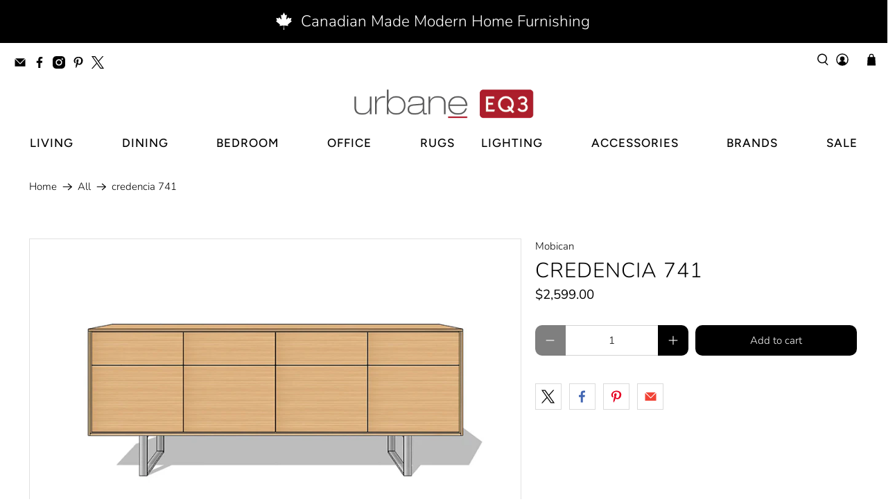

--- FILE ---
content_type: text/javascript; charset=utf-8
request_url: https://urbane.ca/products/credencia-741.js
body_size: 665
content:
{"id":1948021981238,"title":"credencia 741","handle":"credencia-741","description":"\u003c!-- split --\u003e\n\u003ch2\u003e\u003cspan style=\"color: #808080;\"\u003eDESCRIPTION\u003c\/span\u003e\u003c\/h2\u003e\n\u003cp\u003e4 section unit\u003c\/p\u003e\n\u003cp\u003e4 doors, 4 drawers\u003c\/p\u003e\n\u003cp\u003e6\" or 8″ legs or \u003cspan\u003e1.25″ plinth base\u003c\/span\u003e\u003c\/p\u003e\n\u003cp\u003eDrawers and doors are mounted on push to open slides and hinges\u003c\/p\u003e\n\u003cp\u003eOne adjustable shelf behind the doors\u003c\/p\u003e\n\u003cp\u003eWire management behind the doors\u003c\/p\u003e\n\u003cul\u003e\u003c\/ul\u003e\n\u003ch2\u003e\u003cspan color=\"#808080\" style=\"color: #808080;\"\u003eDIMENSIONS\u003c\/span\u003e\u003c\/h2\u003e\n\u003cp\u003eCredencia 741\u003cbr\u003e73.25\"w x 19.5\"d x 22.25\"\/27\"\/29\"h\u003c\/p\u003e\n\u003cp\u003e\u003cbr\u003e\u003c\/p\u003e\n\u003cp\u003e\u003cem\u003eMobican items are produced on a made-to-order basis. Please allow approximately 8-12 weeks for production and an additional 2-3 weeks for shipping.\u003c\/em\u003e\u003c\/p\u003e\n\u003cp\u003e\u003cbr\u003e\u003c\/p\u003e","published_at":"2013-02-03T16:04:00-06:00","created_at":"2019-01-29T23:28:46-06:00","vendor":"Mobican","type":"buffets","tags":["buffets","media storage"],"price":259900,"price_min":259900,"price_max":259900,"available":true,"price_varies":false,"compare_at_price":null,"compare_at_price_min":0,"compare_at_price_max":0,"compare_at_price_varies":false,"variants":[{"id":19343467118646,"title":"Default Title","option1":"Default Title","option2":null,"option3":null,"sku":"CRE741","requires_shipping":true,"taxable":true,"featured_image":null,"available":true,"name":"credencia 741","public_title":null,"options":["Default Title"],"price":259900,"weight":0,"compare_at_price":null,"inventory_quantity":1,"inventory_management":null,"inventory_policy":"deny","barcode":"","requires_selling_plan":false,"selling_plan_allocations":[]}],"images":["\/\/cdn.shopify.com\/s\/files\/1\/0199\/1066\/products\/CRE741_8_CARRE_FACE.jpg?v=1548826213","\/\/cdn.shopify.com\/s\/files\/1\/0199\/1066\/products\/CRE741_6_CARRE_FACE.jpg?v=1548826213","\/\/cdn.shopify.com\/s\/files\/1\/0199\/1066\/products\/CRE741_B_CARRE_FACE.jpg?v=1548826213"],"featured_image":"\/\/cdn.shopify.com\/s\/files\/1\/0199\/1066\/products\/CRE741_8_CARRE_FACE.jpg?v=1548826213","options":[{"name":"Title","position":1,"values":["Default Title"]}],"url":"\/products\/credencia-741","media":[{"alt":null,"id":107658772617,"position":1,"preview_image":{"aspect_ratio":1.78,"height":836,"width":1488,"src":"https:\/\/cdn.shopify.com\/s\/files\/1\/0199\/1066\/products\/CRE741_8_CARRE_FACE.jpg?v=1548826213"},"aspect_ratio":1.78,"height":836,"media_type":"image","src":"https:\/\/cdn.shopify.com\/s\/files\/1\/0199\/1066\/products\/CRE741_8_CARRE_FACE.jpg?v=1548826213","width":1488},{"alt":null,"id":107658805385,"position":2,"preview_image":{"aspect_ratio":1.78,"height":836,"width":1488,"src":"https:\/\/cdn.shopify.com\/s\/files\/1\/0199\/1066\/products\/CRE741_6_CARRE_FACE.jpg?v=1548826213"},"aspect_ratio":1.78,"height":836,"media_type":"image","src":"https:\/\/cdn.shopify.com\/s\/files\/1\/0199\/1066\/products\/CRE741_6_CARRE_FACE.jpg?v=1548826213","width":1488},{"alt":null,"id":107658838153,"position":3,"preview_image":{"aspect_ratio":1.78,"height":836,"width":1488,"src":"https:\/\/cdn.shopify.com\/s\/files\/1\/0199\/1066\/products\/CRE741_B_CARRE_FACE.jpg?v=1548826213"},"aspect_ratio":1.78,"height":836,"media_type":"image","src":"https:\/\/cdn.shopify.com\/s\/files\/1\/0199\/1066\/products\/CRE741_B_CARRE_FACE.jpg?v=1548826213","width":1488}],"requires_selling_plan":false,"selling_plan_groups":[]}